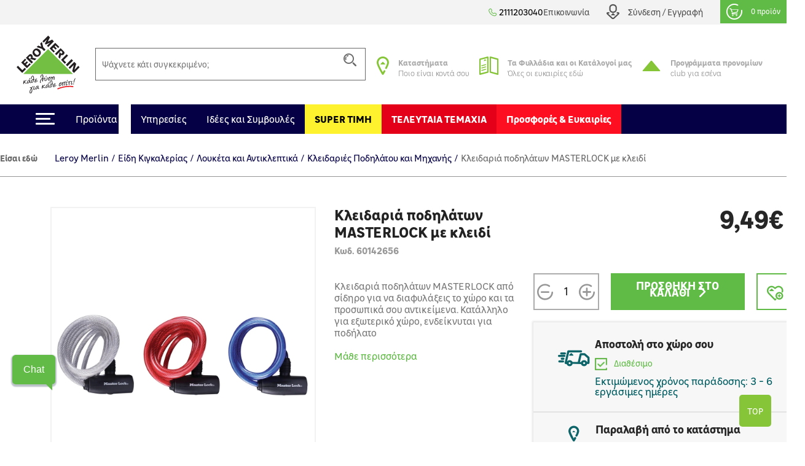

--- FILE ---
content_type: text/html; charset=utf-8
request_url: https://www.leroymerlin.gr/gr/module/metigoogletagmanager/ajax
body_size: 963
content:

{"result":"window.dataLayer = window.dataLayer || [];window.dataLayer.push({ ecommerce: null});window.dataLayer.push({      'environment': {'template': 'product','content_type': 'product','work': 'prod','channel': 'desktop','country': 'GR','language': 'gr','currency': 'EUR','navigation_store_id': '1','navigation_store_name': 'Venizelos'},'user': {},'page_type': 'product','event': 'view_item','ecommerce': {'currency': 'EUR', 'value': 9.49, 'items': [{        \"last_url\": \"%last_visited_url_product%\",        \"last_url_title\": \"%last_visited_url_title_product%\",\"id\": \"60142656\",\"item_id\": \"60142656\",\"name\": \"\u039a\u03bb\u03b5\u03b9\u03b4\u03b1\u03c1\u03b9\u03ac \u03c0\u03bf\u03b4\u03b7\u03bb\u03ac\u03c4\u03c9\u03bd MASTERLOCK \u03bc\u03b5 \u03ba\u03bb\u03b5\u03b9\u03b4\u03af\", \"item_name\": \"\u039a\u03bb\u03b5\u03b9\u03b4\u03b1\u03c1\u03b9\u03ac \u03c0\u03bf\u03b4\u03b7\u03bb\u03ac\u03c4\u03c9\u03bd MASTERLOCK \u03bc\u03b5 \u03ba\u03bb\u03b5\u03b9\u03b4\u03af\", \"title\": \"\u039a\u03bb\u03b5\u03b9\u03b4\u03b1\u03c1\u03b9\u03ac \u03c0\u03bf\u03b4\u03b7\u03bb\u03ac\u03c4\u03c9\u03bd MASTERLOCK \u03bc\u03b5 \u03ba\u03bb\u03b5\u03b9\u03b4\u03af\", \"price\": 9.49, \"item_price\": 9.49,\"brand\": \"MASTERLOCK\",\"item_brand\": \"MASTERLOCK\",\"category\": \"\u0395\u03af\u03b4\u03b7 \u039a\u03b9\u03b3\u03ba\u03b1\u03bb\u03b5\u03c1\u03af\u03b1\u03c2\/\u039b\u03bf\u03c5\u03ba\u03ad\u03c4\u03b1 \u03ba\u03b1\u03b9 \u0391\u03bd\u03c4\u03b9\u03ba\u03bb\u03b5\u03c0\u03c4\u03b9\u03ba\u03ac\/\u039a\u03bb\u03b5\u03b9\u03b4\u03b1\u03c1\u03b9\u03ad\u03c2 \u03a0\u03bf\u03b4\u03b7\u03bb\u03ac\u03c4\u03bf\u03c5 \u03ba\u03b1\u03b9 \u039c\u03b7\u03c7\u03b1\u03bd\u03ae\u03c2\", \"item_category\": \"\u0395\u03af\u03b4\u03b7 \u039a\u03b9\u03b3\u03ba\u03b1\u03bb\u03b5\u03c1\u03af\u03b1\u03c2\",\"item_category2\": \"\u039b\u03bf\u03c5\u03ba\u03ad\u03c4\u03b1 \u03ba\u03b1\u03b9 \u0391\u03bd\u03c4\u03b9\u03ba\u03bb\u03b5\u03c0\u03c4\u03b9\u03ba\u03ac\",\"item_category3\": \"\u039a\u03bb\u03b5\u03b9\u03b4\u03b1\u03c1\u03b9\u03ad\u03c2 \u03a0\u03bf\u03b4\u03b7\u03bb\u03ac\u03c4\u03bf\u03c5 \u03ba\u03b1\u03b9 \u039c\u03b7\u03c7\u03b1\u03bd\u03ae\u03c2\",\"item_category4\": \"\",\"item_category5\": \"\",\"variant\": \"\", \"item_variant\": \"\", \"dimension7\": \"\",\"dimension9\": \"\", \"dimension10\": \"\",\"has_discount\": \"\",\"dimension82\": \"7\",\"quantity_in_stock\": \"7\",\"quantity\": 1,\"google_business_vertical\": \"retail\",        \"our_product\": \"\",        \"loyalty_offer\": \"\"                    }]}});window.dataLayer = window.dataLayer || [];window.dataLayer.push({ ecommerce: null});window.dataLayer.push({\"event\": \"detail\",\"ecommerce\": {\"currencyCode\": \"EUR\", \"detail\": {\"actionField\": {\"list\" : \"\u0395\u03af\u03b4\u03b7 \u039a\u03b9\u03b3\u03ba\u03b1\u03bb\u03b5\u03c1\u03af\u03b1\u03c2\/\u039b\u03bf\u03c5\u03ba\u03ad\u03c4\u03b1 \u03ba\u03b1\u03b9 \u0391\u03bd\u03c4\u03b9\u03ba\u03bb\u03b5\u03c0\u03c4\u03b9\u03ba\u03ac\/\u039a\u03bb\u03b5\u03b9\u03b4\u03b1\u03c1\u03b9\u03ad\u03c2 \u03a0\u03bf\u03b4\u03b7\u03bb\u03ac\u03c4\u03bf\u03c5 \u03ba\u03b1\u03b9 \u039c\u03b7\u03c7\u03b1\u03bd\u03ae\u03c2\"},\"products\": [{        \"last_url\": \"%last_visited_url_product%\",        \"last_url_title\": \"%last_visited_url_title_product%\",\"id\": \"60142656\",\"item_id\": \"60142656\",\"name\": \"\u039a\u03bb\u03b5\u03b9\u03b4\u03b1\u03c1\u03b9\u03ac \u03c0\u03bf\u03b4\u03b7\u03bb\u03ac\u03c4\u03c9\u03bd MASTERLOCK \u03bc\u03b5 \u03ba\u03bb\u03b5\u03b9\u03b4\u03af\", \"item_name\": \"\u039a\u03bb\u03b5\u03b9\u03b4\u03b1\u03c1\u03b9\u03ac \u03c0\u03bf\u03b4\u03b7\u03bb\u03ac\u03c4\u03c9\u03bd MASTERLOCK \u03bc\u03b5 \u03ba\u03bb\u03b5\u03b9\u03b4\u03af\", \"title\": \"\u039a\u03bb\u03b5\u03b9\u03b4\u03b1\u03c1\u03b9\u03ac \u03c0\u03bf\u03b4\u03b7\u03bb\u03ac\u03c4\u03c9\u03bd MASTERLOCK \u03bc\u03b5 \u03ba\u03bb\u03b5\u03b9\u03b4\u03af\", \"price\": 9.49, \"item_price\": 9.49,\"brand\": \"MASTERLOCK\",\"item_brand\": \"MASTERLOCK\",\"category\": \"\u0395\u03af\u03b4\u03b7 \u039a\u03b9\u03b3\u03ba\u03b1\u03bb\u03b5\u03c1\u03af\u03b1\u03c2\/\u039b\u03bf\u03c5\u03ba\u03ad\u03c4\u03b1 \u03ba\u03b1\u03b9 \u0391\u03bd\u03c4\u03b9\u03ba\u03bb\u03b5\u03c0\u03c4\u03b9\u03ba\u03ac\/\u039a\u03bb\u03b5\u03b9\u03b4\u03b1\u03c1\u03b9\u03ad\u03c2 \u03a0\u03bf\u03b4\u03b7\u03bb\u03ac\u03c4\u03bf\u03c5 \u03ba\u03b1\u03b9 \u039c\u03b7\u03c7\u03b1\u03bd\u03ae\u03c2\",\"item_category\": \"\u0395\u03af\u03b4\u03b7 \u039a\u03b9\u03b3\u03ba\u03b1\u03bb\u03b5\u03c1\u03af\u03b1\u03c2\",\"item_category2\": \"\u039b\u03bf\u03c5\u03ba\u03ad\u03c4\u03b1 \u03ba\u03b1\u03b9 \u0391\u03bd\u03c4\u03b9\u03ba\u03bb\u03b5\u03c0\u03c4\u03b9\u03ba\u03ac\",\"item_category3\": \"\u039a\u03bb\u03b5\u03b9\u03b4\u03b1\u03c1\u03b9\u03ad\u03c2 \u03a0\u03bf\u03b4\u03b7\u03bb\u03ac\u03c4\u03bf\u03c5 \u03ba\u03b1\u03b9 \u039c\u03b7\u03c7\u03b1\u03bd\u03ae\u03c2\",\"item_category4\": \"\",\"item_category5\": \"\",\"variant\": \"\", \"item_variant\": \"\", \"dimension7\": \"\",\"dimension9\": \"\", \"dimension10\": \"\",\"has_discount\": \"\",\"dimension82\": \"7\",\"quantity_in_stock\": \"7\",\"quantity\": 1,\"google_business_vertical\": \"retail\",        \"our_product\": \"\",        \"loyalty_offer\": \"\"                    }]}}});","products_cart":[],"mpc_products_displayed":[]}

--- FILE ---
content_type: text/html;charset=utf-8
request_url: https://www.leroymerlin.gr/gr/module/cgireccodo/ajax?is_esi=1&action=displayAfterBodyOpeningTag&type=product&id=60142656
body_size: 516
content:
    <div class="scibyl_cart" style="display:none;">
        </div>

<div class="sbl_i" style="display:none">
    <span class="price_tag">1</span>
                                    <span class="prod_id">60142656</span>
            </div>

<script>
 (function(d, s, id) {
var js, sjs = d.getElementsByTagName(s)[0];
if (d.getElementById(id)) return;
js = d.createElement(s); js.id = id;
js.type = 'text/javascript';
js.async = true;
js.src = "https://app.reccodo.com/static/js/reccodo.min.js";
sjs.parentNode.insertBefore(js, sjs);
}(document, 'script', 'reccodo-js'));
</script>


    

